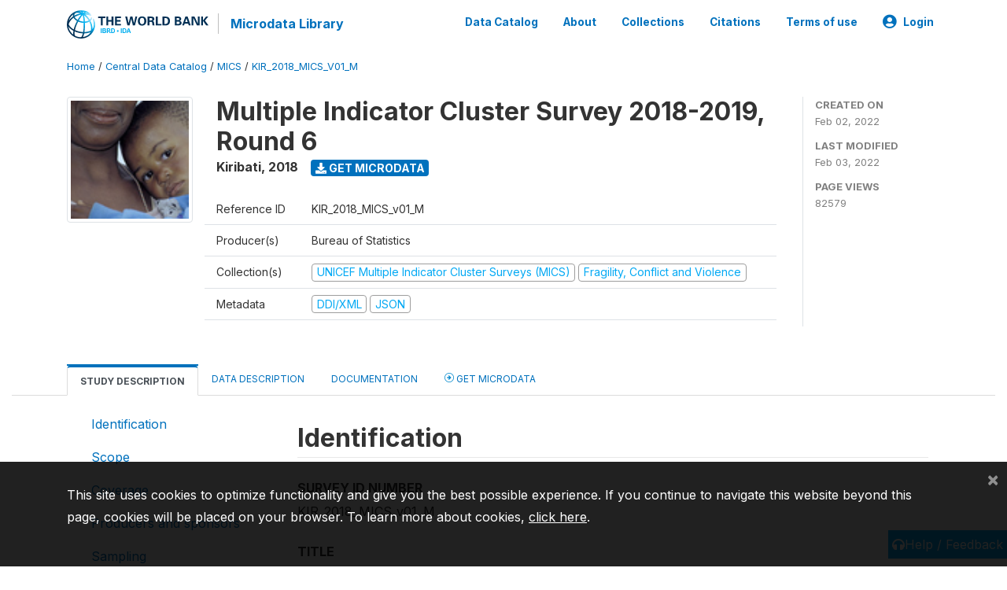

--- FILE ---
content_type: application/javascript; charset=utf-8
request_url: https://by2.uservoice.com/t2/136660/web/track.js?_=1768876106911&s=0&c=__uvSessionData0&d=eyJlIjp7InUiOiJodHRwczovL21pY3JvZGF0YS53b3JsZGJhbmsub3JnL2luZGV4LnBocC9jYXRhbG9nLzQxNTgvc3R1ZHktZGVzY3JpcHRpb24iLCJyIjoiIn19
body_size: 22
content:
__uvSessionData0({"uvts":"124e438e-a9f4-49eb-5e0c-fa23ef44dff9"});